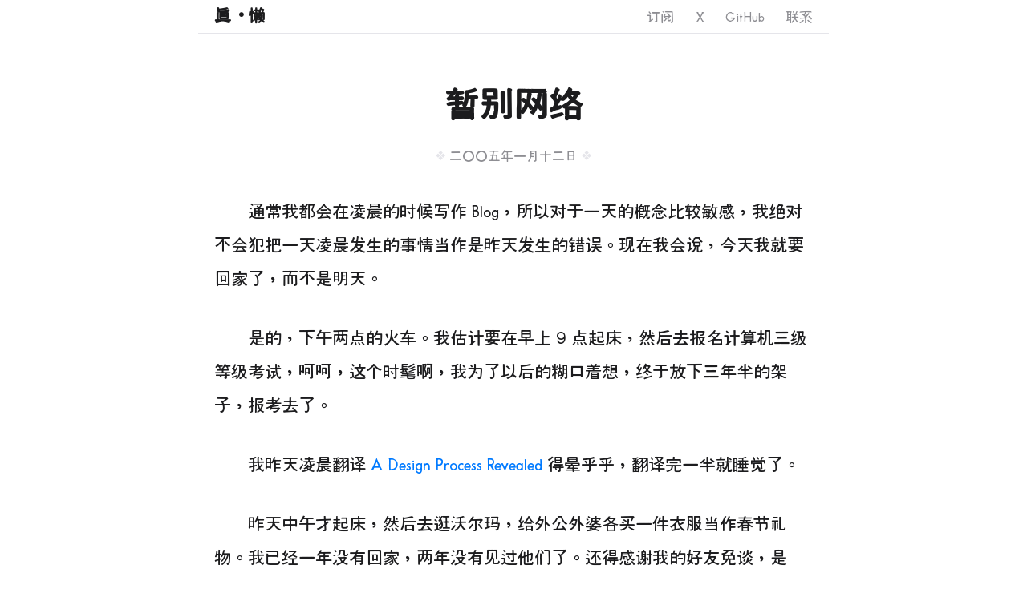

--- FILE ---
content_type: text/html; charset=utf-8
request_url: https://realazy.com/posts/2005-01-12-goodbye-internet-for-a-while.html
body_size: 1644
content:
<!DOCTYPE html><html xmlns="http://www.w3.org/1999/xhtml"class="no-webfont"><title>realazy: 暂别网络</title><meta charset="utf-8"><meta name="viewport"content="width=device-width,initial-scale=1,viewport-fit=cover"><link rel="alternate"href="https://feeds.feedburner.com/realazy"type="application/atom+xml"title="Realazy"><link rel="stylesheet"href="/assets/style.min.css"><body id="post"><header><h1><a href="/">真・懒</a></h1><section><span><a href="/feed.atom">订阅</a></span> <span><a href="https://x.com/_c_x_a_">X</a></span> <span><a href="https://github.com/cxa">GitHub</a></span> <span><a href="mailto:xianan.chen@gmail.com">联系</a></span></section></header><main><h1><span>暂别网络</span></h1><section class="meta"><time datetime="2005-01-12">二〇〇五年一月十二日</time></section><p>通常我都会在凌晨的时候写作 Blog，所以对于一天的概念比较敏感，我绝对不会犯把一天凌晨发生的事情当作是昨天发生的错误。现在我会说，今天我就要回家了，而不是明天。<p>是的，下午两点的火车。我估计要在早上 9 点起床，然后去报名计算机三级等级考试，呵呵，这个时髦啊，我为了以后的糊口着想，终于放下三年半的架子，报考去了。<p>我昨天凌晨翻译 <a href="http://www.stopdesign.com/articles/design_process/">A Design Process Revealed</a> 得晕乎乎，翻译完一半就睡觉了。<p>昨天中午才起床，然后去逛沃尔玛，给外公外婆各买一件衣服当作春节礼物。我已经一年没有回家，两年没有见过他们了。还得感谢我的好友免谈，是的，外号叫免谈，他借了 200 块人民币给我，才让我有一个孝顺的机会。<p>其实我在昨天 23 点时候就更新了首页，放上了了翻译的成品<a href="tech/design_process.php">设计过程解密</a>，不过只有一个小时就 12 号了，呵呵，就让它的生日是 12 号好了。这篇文章我自己感觉说得虽然不详尽，但对于整个设计过程，我们可以有了一个概貌，然后可以发展出有自己特色的设计过程。我自己也从中领悟不少东西。我们都是初学者，得多多向大师看齐。<p>我就要回家了，广西北海市合浦县的一个农村里。我会把电脑带回去的，但是，没有网络可用。所以在整个寒假期间，我翻译文章的速度会大大减慢。喜欢我的读者，说声对不起先！<p>我会在寒假恶补其他知识，进一步完善我的网站。</main><footer><div class="intro"><img src="/assets/avatar.png"alt="头像"width="128"><p>我是陈贤安，喜欢钻研构建程序介面的技术，偏好静态类型函数式编程。常用编程语言有 JavaScript，会使 Swift、Objective-C、F# 和 OCaml。能看懂 C。realazy, 意取「真懒」，因为我相信，懒，对程序员来说，是一种美德。</div><p>2005 ～ 2025 © <span><a href="/">realazy</a></span> <span><a href="https://github.com/cxa/cxa.github.com.git">本站源码</a></span></footer><script src="/assets/script.min.js"></script>

--- FILE ---
content_type: text/css; charset=utf-8
request_url: https://realazy.com/assets/style.min.css
body_size: 1845
content:
:root{--csstools-color-scheme--light:initial;color-scheme:light dark;--Bg:#fff;--HeaderBg:hsla(0,0%,100%,.72);--Fg:#1c1c1e;--Blue:#007aff;--Green:#34c759;--Indigo:#5856d6;--Orange:#ff9500;--Pink:#ff2d55;--Purple:#af52de;--Red:#ff3b30;--Teal:#5ac8fa;--Yellow:#fc0;--Gray:#8e8e93;--Gray-2:#aeaeb2;--Gray-3:#c7c7cc;--Gray-4:#d1d1d6;--Gray-5:#e5e5ea;--Gray-6:#f2f2f7}@media (prefers-color-scheme:dark){:root{--csstools-color-scheme--light: ;--Bg:#000;--HeaderBg:rgba(0,0,0,.72);--Fg:#f2f2f7;--Blue:#0a84ff;--Green:#30d158;--Indigo:#5e5ce6;--Orange:#ff9f0a;--Pink:#ff375f;--Purple:#bf5af2;--Red:#ff453a;--Teal:#64d2ff;--Yellow:#ffd60a;--Gray:#8e8e93;--Gray-2:#636366;--Gray-3:#48484a;--Gray-4:#3a3a3c;--Gray-5:#2c2c2e;--Gray-6:#1c1c1e}}*{margin:0;padding:0}h1{font-size:2em}h2{font-size:1.25em}h3,h4,h5,h6,h7{font-size:1em}ol,p,pre,table,ul{margin:1.5em 0}code,pre,tt{font-family:monospace;hanging-punctuation:none}pre{line-height:150%;max-width:100%;overflow-x:auto}blockquote{border-left:3px solid #f2f2f7;border-left:3px solid var(--Gray-6);margin-left:-1em;padding-left:1em}a{-webkit-text-decoration:none;text-decoration:none}body,html{font-size:16pt}#toc li span,body,html{background:#fff;background:var(--Bg)}body{color:#1c1c1e;color:var(--Fg);font-family:sans-serif;hanging-punctuation:first;line-height:2;word-break:break-word}a:link{color:#007aff;color:var(--Blue)}a:visited{color:#af52de;color:var(--Purple)}footer a:visited{color:#007aff;color:var(--Blue)}a:active,a:hover{-webkit-text-decoration:underline;text-decoration:underline}a:active{color:#ff3b30;color:var(--Red)}table{border-collapse:collapse;width:100%}thead{background:#e5e5ea;background:var(--Gray-5)}td,th{border:1px solid #e5e5ea;border:1px solid var(--Gray-5);padding:0 10px}.wf-active body{font-family:Huiwen-HKHei,sans-serif}.wf-active code,.wf-active pre,.wf-active tt{font-family:zai Remington Deluxe Typewriter\ 1938,Huiwen-HKHei,monospace}footer,header,main{display:block;margin:0 auto;max-width:35em;padding-left:20px;padding-right:20px}header{padding-top:60px}footer{padding-bottom:20px}@supports (padding:calc(max(0px))){footer,header,main{padding-left:calc(max(20px, env(safe-area-inset-left)));padding-right:calc(max(20px, env(safe-area-inset-right)))}header{padding-top:calc(max(60px, env(safe-area-inset-top)))}footer{padding-bottom:calc(max(20px, env(safe-area-inset-bottom)))}}footer span{align-items:center;display:inline-flex}footer span:after{color:#8e8e93;color:var(--Gray);content:" ◆ ";display:inline-block;font-size:.5em;margin:0 10px}footer span:last-child:after{content:""}#four04 header,#toc header{margin-top:40px}#four04 h1,#toc h1{font-size:4em}#toc h1{line-height:1}#toc header p{line-height:1.7em;margin:1rem 0}#toc ul{list-style:none;margin:0 0 0 -1em;overflow-x:hidden;padding-left:1em}#toc li{margin:.5em 0;padding-right:5rem;position:relative}#toc li:before{bottom:.25rem;color:#e5e5ea;color:var(--Gray-5);content:". . . . . . . . . . . . . . . . . . . . " ". . . . . . . . . . . . . . . . . . . . " ". . . . . . . . . . . . . . . . . . . . " ". . . . . . . . . . . . . . . . . . . . ";position:absolute;white-space:nowrap;width:0;z-index:0}#toc li span:first-child{padding-right:.33em;position:relative;z-index:1}#toc li span:last-child{bottom:0;color:#8e8e93;color:var(--Gray);padding-left:.33em;position:absolute;right:0;z-index:2}#post ol,#post ul{margin-left:1.5em}#post header{align-items:flex-end;-webkit-backdrop-filter:saturate(180%) blur(20px);backdrop-filter:saturate(180%) blur(20px);background:hsla(0,0%,100%,.72);background:var(--HeaderBg);border-bottom:1px solid #e5e5ea;border-bottom:1px solid var(--Gray-5);display:flex;flex-wrap:wrap;justify-content:space-between;left:0;line-height:1;padding-top:env(safe-area-inset-top);position:fixed;right:0;top:0;z-index:1}#post header h1{font-size:1rem;font-weight:700;margin-right:1rem}#post header h1,#post header section{padding:10px 0}#post header h1 a{color:#1c1c1e;color:var(--Fg)}#post header section a,#toc header section a{color:#8e8e93;color:var(--Gray)}#post header a:hover,#toc header section a:hover{color:#007aff;color:var(--Blue);-webkit-text-decoration:none;text-decoration:none}#post header section{font-size:.8rem}#post header section span,#toc header section span{margin-right:1rem;white-space:nowrap}#post header section span:last-child{margin-right:0}#post footer,#post main{padding-top:2em}#post footer:before,#toc main:before,.utterances:before{color:gray;content:"❦";display:block;font-family:sans-serif;text-align:center}.utterances{z-index:0}#toc main{margin-top:1rem}#toc main h2{margin-top:40px}#post main:after{text-align:center}#post main h1{display:flex;justify-content:center;margin-top:3rem}#post main h1 span{line-height:1.2em;text-align:center}#post .meta{align-items:center;display:flex;flex-wrap:wrap;font-size:.75em;justify-content:center;margin-top:1rem}#post .mata a,#post .meta{color:#8e8e93;color:var(--Gray)}#post .meta time,#post .meta ul{display:block;margin:0 .5rem}#post .meta time{white-space:nowrap}#post main .tags li:before,#post main time:after,#post main time:before{color:#e5e5ea;color:var(--Gray-5)}#post main time:after,#post main time:before{font-family:sans-serif}#post main time:before{content:"❖ "}#post main time:after{content:" ❖"}#post main .tags{color:#aeaeb2;color:var(--Gray-2);text-align:center}#post main .tags li{display:inline;list-style:none;margin-right:.5rem}#post main .tags li:before{content:"＃"}#post h2,#post h3{line-height:1;margin-top:3rem}#post main h2,#post main h3{margin-left:2rem}#post main p{text-indent:2rem}#post main pre{margin-left:1rem;margin-right:-1rem;padding:0 1rem}#post main ol,#post main table,#post main ul{margin-left:2rem}#post main li::marker{color:#8e8e93;color:var(--Gray)}#post img{max-width:100%;max-width:calc(100% - 2em)}.intro{color:#8e8e93;color:var(--Gray);font-size:.75em;margin:1em 0 2em}.intro img{float:right;margin-left:1em;width:128px}.no-webfont body{font-family:-apple-system,BlinkMacSystemFont,Segoe UI,Roboto,Oxygen,Ubuntu,Cantarell,Open Sans,Helvetica Neue,PingFang SC,Microsoft Yahei,sans-serif}.no-webfont h1,.no-webfont h2,.no-webfont h3,.no-webfont h4,.no-webfont h5,.no-webfont h6,.no-webfont h7{font-family:-apple-system-headline,BlinkMacSystemFont,Segoe UI,Roboto,Oxygen,Ubuntu,Cantarell,Open Sans,Helvetica Neue,PingFang SC,Microsoft Yahei,sans-serif}.no-webfont code,.no-webfont pre,.no-webfont tt{font-family:Menlo,Consolas,PingFang SC,Microsoft Yahei,monospace}.hljs-comment,.hljs-quote{color:#8e8e93;color:var(--Gray)}.hljs-deletion,.hljs-name,.hljs-regexp,.hljs-selector-class,.hljs-selector-id,.hljs-tag,.hljs-template-variable,.hljs-variable{color:#ff3b30;color:var(--Red)}.hljs-built_in,.hljs-builtin-name,.hljs-link,.hljs-literal,.hljs-meta,.hljs-number,.hljs-params,.hljs-type{color:#ff9500;color:var(--Orange)}.hljs-attribute{color:#fc0;color:var(--Yellow)}.hljs-addition,.hljs-bullet,.hljs-string,.hljs-symbol{color:#5856d6;color:var(--Indigo)}.hljs-section,.hljs-title{color:#007aff;color:var(--Blue)}.hljs-keyword,.hljs-selector-tag{color:#af52de;color:var(--Purple)}.hljs{background:#fff;background:var(--Bg);color:#1c1c1e;color:var(--Fg)}.hljs-emphasis{font-style:italic}.hljs-strong{font-weight:700}

--- FILE ---
content_type: text/css; charset=utf-8
request_url: https://realazy.com/assets/fonts.css
body_size: -341
content:
@font-face {
    font-family: "Huiwen-HKHei";
    src:
        local("Huiwen-HKHei"),
        url("huiwen-hkhei.woff2") format("woff2");
}

@font-face {
    font-family: "zai Remington Deluxe Typewriter 1938";
    src:
        local("zai Remington Deluxe Typewriter 1938"),
        url("ZaiRemingtonDeluxeTypewriter-axMza.woff2") format("woff2");
}
